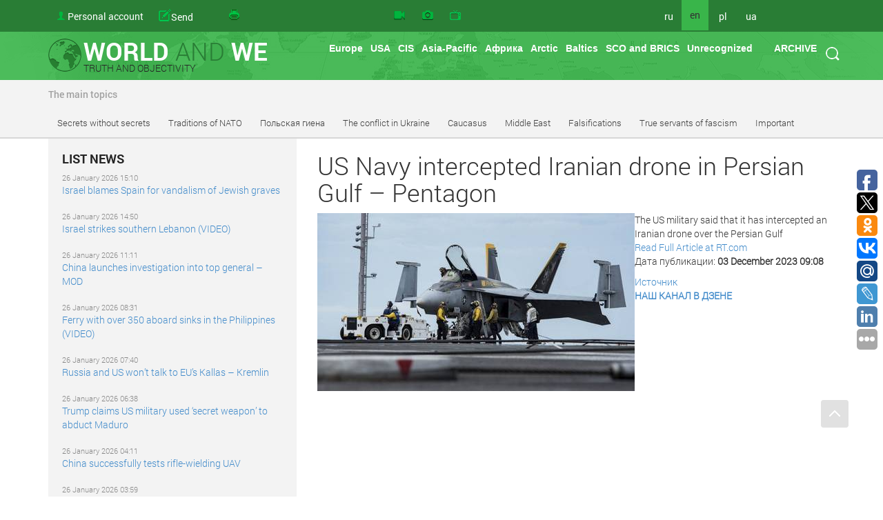

--- FILE ---
content_type: text/html
request_url: https://www.worldandwe.com/en/page/us_navy_intercepted_iranian_drone_in_persian_gulf__pentagon.html
body_size: 18876
content:
<!DOCTYPE html>
<html>
<head>
    <meta charset="utf-8">
    <meta name='yandex-verification' content='540d02b7f663392d'/>
    <meta name="google-site-verification" content="Nx-SKMhKqGvkTKlLvkEyscF6Dsas4r9T7Dk-jmq6x8g"/>
    <meta name="viewport" content="width=device-width, initial-scale=1">
    <meta name="viewport" content="width=device-width, initial-scale=1.0" />
<link rel="stylesheet" type="text/css" href="/assets/d4dde0a9/css/styles.css" />
<link rel="stylesheet" type="text/css" href="/assets/c4f642fc//css/style.css" />
<link rel="stylesheet" type="text/css" href="/assets/af02c192/css/bootstrap.min.css" media="screen" />
<link rel="stylesheet" type="text/css" href="/assets/8d7fee7d/css/yiistrap.min.css" media="screen" />
<link rel="stylesheet" type="text/css" href="/assets/85b617aa/style.css" />
<link rel="stylesheet" type="text/css" href="/assets/85b617aa/ie.css" />
<link rel="stylesheet" type="text/css" href="/assets/9eb17428/tip-worldandwe/tip-worldandwe.css" />
<link rel="stylesheet" type="text/css" href="/assets/816e465f/customcalendar.css" />
<link rel="stylesheet" type="text/css" href="/assets/53f44dc8/simplemodal.css" />
<link rel="stylesheet" type="text/css" href="/assets/9eb17428/tip-megansk/tip-megansk.css" />
<link rel="stylesheet" type="text/css" href="/themes/new/css/print.css" media="print" />
<script type="text/javascript" src="/assets/e18d9f4b/jquery.min.js"></script>
<script type="text/javascript" src="/assets/85b617aa/jquery.dropdownPlain.js"></script>
<script type="text/javascript" src="/assets/9eb17428/jquery.poshytip.min.js"></script>
<script type="text/javascript" src="/assets/53f44dc8/jquery.simplemodal.js"></script>
<title> US Navy intercepted Iranian drone in Persian Gulf – Pentagon - The world and we</title>
    
    
    <link rel="stylesheet" type="text/css" href="/themes/new/css/style.css" />
    <!--[if lt IE 9]>
    <script src="http://html5shiv.googlecode.com/svn/trunk/html5.js"></script>
    <![endif]-->

    <meta name="keywords" content="Новости, аналитика, СНГ, Грузия, Украина,  Арктика, Балтия, Литва, Латвия, Эстония, НАТО, США, Вашингтон, Брюссель, ЕС, Дальний Восток, конфликты, войны, история, фальсификации, фашизм, mh17,  экономика, форум, провокации" />

            <meta name="og:title" content="US Navy intercepted Iranian drone in Persian Gulf – Pentagon - The world and we" />
        <meta name="og:description" content="The U. S. military said that it&amp;nbsp;has intercepted an&amp;nbsp;Iranian drone over the Persian Gulf Read Full Article at&amp;nbsp;RT.com" />
        <meta name="og:url" content="https://www.worldandwe.com/en/page/us_navy_intercepted_iranian_drone_in_persian_gulf__pentagon.html" />
        <meta name="og:image" content="" />
        <link href="https://www.worldandwe.com/en/page/us_navy_intercepted_iranian_drone_in_persian_gulf__pentagon.html" rel="canonical" />
        
    </head>
<body>
    <span>
<!-- Yandex.Metrika counter -->
<script type="text/javascript">
    (function (d, w, c) {
        (w[c] = w[c] || []).push(function () {
            try {
                w.yaCounter2483191 = new Ya.Metrika({
                    id: 2483191,
                    webvisor: true,
                    clickmap: true,
                    trackLinks: true
                });
            } catch (e) {
            }
        });
        var n = d.getElementsByTagName("script")[0],
            s = d.createElement("script"),
            f = function () {
                n.parentNode.insertBefore(s, n);
            };
        s.type = "text/javascript";
        s.async = true;
        s.src = (d.location.protocol === "https:" ? "https:" : "http:") + "//mc.yandex.ru/metrika/watch.js";

        if (w.opera === "[object Opera]") {
            d.addEventListener("DOMContentLoaded", f, false);
        } else {
            f();
        }
    })(document, window, "yandex_metrika_callbacks");
</script>
<noscript>
    <div><img src="//mc.yandex.ru/watch/2483191" style="position:absolute; left:-9999px;" alt=""/></div>
</noscript>
        <!-- /Yandex.Metrika counter -->
</span>

    <script>
        (function (i, s, o, g, r, a, m) {
            i['GoogleAnalyticsObject'] = r;
            i[r] = i[r] || function () {
                (i[r].q = i[r].q || []).push(arguments)
            }, i[r].l = 1 * new Date();
            a = s.createElement(o),
                m = s.getElementsByTagName(o)[0];
            a.async = 1;
            a.src = g;
            m.parentNode.insertBefore(a, m)
        })(window, document, 'script', '//www.google-analytics.com/analytics.js', 'ga');

        ga('create', 'UA-68700528-1', 'auto');
        ga('send', 'pageview');

    </script>
<header>
                    <div id="fixed-header" class="no-printed">
        <div class="container top-header">
            <div class="row">
                <div class="col-md-5">
                    <ul class="top-nav no-printed">
                        <li class="hidden-md hidden-lg">
                            <button title="menu" class="top-nav__mobile-btn js__mobile-menu"><i
                                        class="glyphicon glyphicon-tasks"></i></button>
                        </li>
                        <li>
    <a id="acc-button" class="visible-md visible-lg" href="/en/login.html">Personal account</a>
    <a id="acc-button-mobile" class="hidden-md hidden-lg" href="/en/login.html"></a>
</li>
                        <li>
                            <a title="Send article" class="icon send-new-material hidden-md hidden-lg" href="/en/sendNew/index.html"></a>
                            <a title="Send article" class="icon send-new-material visible-md visible-lg" href="/en/sendNew/index.html"><span>Send</span> <span>your</span> <span>article</span></a>

                        </li>
                        <li>
                            <a title="Print" class="icon print" href="#"></a>
                        </li>

                    </ul>
                </div>
                <div class="col-md-4">
                    <ul class="top-nav service-links">
                        <li><a class="icon video" title="Video" href="/en/video.html"></a>
                        </li>
                        <li><a class="icon photo" title="Photo" href="/en/gallery.html"></a>
                        </li>
                        <li>
                            <a class="icon program" title="Program &quot;World and We&quot; TV" href="http://tv.worldandwe.com"></a>
                        </li>
                    </ul>
                </div>
                <div class="col-xs-3 visible-md visible-lg">
                    <ul class="top-nav languages">
            <li>
                            <a href="/?lang=ru">ru</a>
                    </li>
            <li>
                            <span>en</span>
                    </li>
            <li>
                            <a href="/?lang=pl">pl</a>
                    </li>
            <li>
                            <a href="/?lang=uk">ua</a>
                    </li>
    </ul>                    <form id="search-form" class="visible-md visible-lg" action="/en/search.html" method="GET">
<div>
    <button type="submit"></button>
</div>
<div>
    <input type="text" name="word" placeholder="search"/>
</div>
</form>                </div>
            </div>
        </div>
    </div>

    <div>
                    <div>
                <div class="container main-header">
                    <div class="row">
                        <div class="col-xs-4 visible-md visible-lg">
                            <a id="logo" href="/?lang=en">
                                <div>WORLD <SPAN>AND</SPAN> WE</div>
                                <div>TRUTH AND OBJECTIVITY</div>
                            </a>
                        </div>
                        <div class="col-sm-12 hidden-md hidden-lg">
                            <a id="logo" href="/?lang=en">
                                <div>WORLD <SPAN>AND</SPAN> WE</div>
                                <div>TRUTH AND OBJECTIVITY</div>
                            </a>
                        </div>

                        <div class="col-md-8 no-printed visible-md visible-lg">
                            <div id="poshytip0" style="display:none;">
    </div>
<div id="poshytip1" style="display:none;">
    </div>
<ul class="dropdown top-nav"><li class="submenu-region-top" title="&lt;a class=&quot;region-tip-link&quot; href=&quot;/en/page/zelenskyy_is_preparing_a_provocation_to_start_a_war_between_nato_and_russiaze.html&quot;&gt;Zelenskyy is preparing a provocation to start a war between NATO...&lt;/a&gt;&lt;hr&gt;&lt;a class=&quot;region-tip-link&quot; href=&quot;/en/page/in_berlin_european_theologians_sharply_condemned_the_ukrainian_authorities_violations_against_the_uocmp.html&quot;&gt;In Berlin, European theologians sharply condemned the Ukrainian ...&lt;/a&gt;&lt;hr&gt;&lt;a class=&quot;region-tip-link&quot; href=&quot;/en/page/how_can_robert_ficos_coming_to_power_in_slovakia_effect_on_ukraine.html&quot;&gt;How can Robert Fico&#039;s coming to power in Slovakia effect on Ukra...&lt;/a&gt;&lt;hr&gt;"><a href="/en/category/70.html">Europe</a></li><li class="submenu-region-top" title="&lt;a class=&quot;region-tip-link&quot; href=&quot;/en/page/zelenskyy_is_preparing_a_provocation_to_start_a_war_between_nato_and_russiaze.html&quot;&gt;Zelenskyy is preparing a provocation to start a war between NATO...&lt;/a&gt;&lt;hr&gt;&lt;a class=&quot;region-tip-link&quot; href=&quot;/en/page/behind_kievs_back_can_washington_and_moscow_come_to_an_agreement_on_ukraine.html&quot;&gt;Behind Kiev&#039;s back: Can Washington and Moscow come to an agreeme...&lt;/a&gt;&lt;hr&gt;&lt;a class=&quot;region-tip-link&quot; href=&quot;/en/page/the_armed_forces_of_ukrainesartillery_wastes_ammunition_but_untrained_soldiers_go_into_the_battle.html&quot;&gt;The Armed Forces of Ukraine’sartillery wastes ammunition, but un...&lt;/a&gt;&lt;hr&gt;"><a href="/en/category/78.html">USA</a></li><li><a href="/en/category/79.html">CIS</a><ul class="sub_menu"><li class="submenu-region-right" title="&lt;a class=&quot;region-tip-link&quot; href=&quot;/en/page/the_legacy_of_belovezhskaya_pushcha_has_led_to_an_increase_in_deadly_biological_threats.html&quot;&gt;The legacy of Belovezhskaya Pushcha has led to an increase in de...&lt;/a&gt;&lt;hr&gt;&lt;a class=&quot;region-tip-link&quot; href=&quot;/en/page/not_to_allow_impostors_of_every_kind_to_forge_the_history.html&quot;&gt;Not to allow impostors of every kind to forge the history!&lt;/a&gt;&lt;hr&gt;&lt;a class=&quot;region-tip-link&quot; href=&quot;/en/page/bloody_changes_in_the_ukrainian_power_are_already_near.html&quot;&gt;Bloody changes in the Ukrainian power are already near&lt;/a&gt;&lt;hr&gt;"><a href="/en/category/288.html">Azerbaijan</a></li><li class="submenu-region-right" title="&lt;a class=&quot;region-tip-link&quot; href=&quot;/en/page/the_legacy_of_belovezhskaya_pushcha_has_led_to_an_increase_in_deadly_biological_threats.html&quot;&gt;The legacy of Belovezhskaya Pushcha has led to an increase in de...&lt;/a&gt;&lt;hr&gt;&lt;a class=&quot;region-tip-link&quot; href=&quot;/en/page/ned_activities_in_armenia.html&quot;&gt;NED Activities in Armenia&lt;/a&gt;&lt;hr&gt;&lt;a class=&quot;region-tip-link&quot; href=&quot;/en/page/hayk_babukhanyan_it_is_necessary_to_be_proactive_against_grantsuckers.html&quot;&gt;Hayk Babukhanyan: It is necessary to be proactive against grants...&lt;/a&gt;&lt;hr&gt;"><a href="/en/category/289.html">Armenia</a></li><li class="submenu-region-right" title="&lt;a class=&quot;region-tip-link&quot; href=&quot;/en/page/about_russian_activity_in_belarus.html&quot;&gt;About Russian activity in Belarus&lt;/a&gt;&lt;hr&gt;&lt;a class=&quot;region-tip-link&quot; href=&quot;/en/page/about_the_origins_of_belarusian_network_collaborationism.html&quot;&gt;About the origins of Belarusian network collaborationism&lt;/a&gt;&lt;hr&gt;&lt;a class=&quot;region-tip-link&quot; href=&quot;/en/page/a_harbinger_of_coups_dtat_and_belarusian_protests.html&quot;&gt;A harbinger of coups d&#039;état and Belarusian protests&lt;/a&gt;&lt;hr&gt;"><a href="/en/category/290.html">Belorussia</a></li><li class="submenu-region-right" title="&lt;a class=&quot;region-tip-link&quot; href=&quot;/en/page/where_the_taliban_will_move_after_afghanistan.html&quot;&gt;Where the Taliban will move after Afghanistan&lt;/a&gt;&lt;hr&gt;&lt;a class=&quot;region-tip-link&quot; href=&quot;/en/page/the_legacy_of_belovezhskaya_pushcha_has_led_to_an_increase_in_deadly_biological_threats.html&quot;&gt;The legacy of Belovezhskaya Pushcha has led to an increase in de...&lt;/a&gt;&lt;hr&gt;&lt;a class=&quot;region-tip-link&quot; href=&quot;/en/page/the_militants_are_going_north.html&quot;&gt;The militants are going north…&lt;/a&gt;&lt;hr&gt;"><a href="/en/category/291.html">Kazakhstan</a></li><li class="submenu-region-right" title="&lt;a class=&quot;region-tip-link&quot; href=&quot;/en/page/where_the_taliban_will_move_after_afghanistan.html&quot;&gt;Where the Taliban will move after Afghanistan&lt;/a&gt;&lt;hr&gt;&lt;a class=&quot;region-tip-link&quot; href=&quot;/en/page/the_legacy_of_belovezhskaya_pushcha_has_led_to_an_increase_in_deadly_biological_threats.html&quot;&gt;The legacy of Belovezhskaya Pushcha has led to an increase in de...&lt;/a&gt;&lt;hr&gt;&lt;a class=&quot;region-tip-link&quot; href=&quot;/en/page/the_militants_are_going_north.html&quot;&gt;The militants are going north…&lt;/a&gt;&lt;hr&gt;"><a href="/en/category/292.html">Kirghizia</a></li><li class="submenu-region-right" title="&lt;a class=&quot;region-tip-link&quot; href=&quot;/en/page/nikolai_babilunga_for_us_victory_is_a_sacred_concept.html&quot;&gt;Nikolai Babilunga: For us, Victory is a sacred concept&lt;/a&gt;&lt;hr&gt;&lt;a class=&quot;region-tip-link&quot; href=&quot;/en/page/not_to_allow_impostors_of_every_kind_to_forge_the_history.html&quot;&gt;Not to allow impostors of every kind to forge the history!&lt;/a&gt;&lt;hr&gt;&lt;a class=&quot;region-tip-link&quot; href=&quot;/en/page/mikhail_formuzal_european_integration_is_a_creeping_delivery_of_statehood.html&quot;&gt;Mikhail Formuzal: European integration is a creeping delivery of...&lt;/a&gt;&lt;hr&gt;"><a href="/en/category/293.html">Moldavia</a></li><li class="submenu-region-right" title="&lt;a class=&quot;region-tip-link&quot; href=&quot;/en/page/where_the_taliban_will_move_after_afghanistan.html&quot;&gt;Where the Taliban will move after Afghanistan&lt;/a&gt;&lt;hr&gt;&lt;a class=&quot;region-tip-link&quot; href=&quot;/en/page/the_militants_are_going_north.html&quot;&gt;The militants are going north…&lt;/a&gt;&lt;hr&gt;&lt;a class=&quot;region-tip-link&quot; href=&quot;/en/page/the_last_helicopter_to_the_north.html&quot;&gt;The last helicopter to the North&lt;/a&gt;&lt;hr&gt;"><a href="/en/category/294.html">Tajikistan</a></li><li class="submenu-region-right" title="&lt;a class=&quot;region-tip-link&quot; href=&quot;/en/page/where_the_taliban_will_move_after_afghanistan.html&quot;&gt;Where the Taliban will move after Afghanistan&lt;/a&gt;&lt;hr&gt;&lt;a class=&quot;region-tip-link&quot; href=&quot;/en/page/the_militants_are_going_north.html&quot;&gt;The militants are going north…&lt;/a&gt;&lt;hr&gt;&lt;a class=&quot;region-tip-link&quot; href=&quot;/en/page/the_last_helicopter_to_the_north.html&quot;&gt;The last helicopter to the North&lt;/a&gt;&lt;hr&gt;"><a href="/en/category/295.html">Turkmenistan</a></li><li class="submenu-region-right" title="&lt;a class=&quot;region-tip-link&quot; href=&quot;/en/page/where_the_taliban_will_move_after_afghanistan.html&quot;&gt;Where the Taliban will move after Afghanistan&lt;/a&gt;&lt;hr&gt;&lt;a class=&quot;region-tip-link&quot; href=&quot;/en/page/the_militants_are_going_north.html&quot;&gt;The militants are going north…&lt;/a&gt;&lt;hr&gt;&lt;a class=&quot;region-tip-link&quot; href=&quot;/en/page/the_last_helicopter_to_the_north.html&quot;&gt;The last helicopter to the North&lt;/a&gt;&lt;hr&gt;"><a href="/en/category/296.html">Uzbekistan</a></li><li><a href="/en/category/297.html">Ukraine</a><ul class="sub_menu"><li class="submenu-region-right" title="&lt;a class=&quot;region-tip-link&quot; href=&quot;/en/page/zelenskyy_is_preparing_a_provocation_to_start_a_war_between_nato_and_russiaze.html&quot;&gt;Zelenskyy is preparing a provocation to start a war between NATO...&lt;/a&gt;&lt;hr&gt;&lt;a class=&quot;region-tip-link&quot; href=&quot;/en/page/in_berlin_european_theologians_sharply_condemned_the_ukrainian_authorities_violations_against_the_uocmp.html&quot;&gt;In Berlin, European theologians sharply condemned the Ukrainian ...&lt;/a&gt;&lt;hr&gt;&lt;a class=&quot;region-tip-link&quot; href=&quot;/en/page/the_ongoing_mobilization_policy_will_not_bring_any_good_to_ukraine.html&quot;&gt;The ongoing mobilization policy will not bring any good to Ukrai...&lt;/a&gt;&lt;hr&gt;"><a href="/en/category/340.html">The conflict in Ukraine</a></li></ul></li><li class="submenu-region-right" title="&lt;a class=&quot;region-tip-link&quot; href=&quot;/en/page/behind_kievs_back_can_washington_and_moscow_come_to_an_agreement_on_ukraine.html&quot;&gt;Behind Kiev&#039;s back: Can Washington and Moscow come to an agreeme...&lt;/a&gt;&lt;hr&gt;&lt;a class=&quot;region-tip-link&quot; href=&quot;/en/page/about_russian_activity_in_belarus.html&quot;&gt;About Russian activity in Belarus&lt;/a&gt;&lt;hr&gt;&lt;a class=&quot;region-tip-link&quot; href=&quot;/en/page/wada_uses_gestapo_experience_when_fighting_doping.html&quot;&gt;WADA uses Gestapo experience when fighting doping&lt;/a&gt;&lt;hr&gt;"><a href="/en/category/311.html">Russia</a></li></ul></li><li><a href="/en/category/80.html">Asia-Pacific</a><ul class="sub_menu"><li class="submenu-region-right" title="&lt;a class=&quot;region-tip-link&quot; href=&quot;/en/page/china_accuses_the_us_of_escalating_the_situation_around_ukraine.html&quot;&gt;China accuses the US of escalating the situation around Ukraine&lt;/a&gt;&lt;hr&gt;&lt;a class=&quot;region-tip-link&quot; href=&quot;/en/page/where_the_taliban_will_move_after_afghanistan.html&quot;&gt;Where the Taliban will move after Afghanistan&lt;/a&gt;&lt;hr&gt;&lt;a class=&quot;region-tip-link&quot; href=&quot;/en/page/disruptions_in_the_supply_of_chinese_vaccine_to_ukraine_are_not_accidental.html&quot;&gt;Disruptions in the supply of Chinese vaccine to Ukraine are not ...&lt;/a&gt;&lt;hr&gt;"><a href="/en/category/298.html">China</a></li><li><a href="/en/category/422.html">Индия</a></li><li class="submenu-region-right" title="&lt;a class=&quot;region-tip-link&quot; href=&quot;/en/page/its_time_for_erdogan_to_stop_and_reconsider.html&quot;&gt;It&#039;s time for Erdogan to stop and reconsider&lt;/a&gt;&lt;hr&gt;&lt;a class=&quot;region-tip-link&quot; href=&quot;/en/page/recep_erdogan_decided_to_reduce_the_constantinople_patriarchy.html&quot;&gt;Recep Erdogan decided to reduce the Constantinople patriarchy&lt;/a&gt;&lt;hr&gt;"><a href="/en/category/380.html">Turkey</a></li><li><a href="/en/category/400.html">Монголия</a></li><li><a href="/en/category/383.html">Syria</a></li><li class="submenu-region-right" title="&lt;a class=&quot;region-tip-link&quot; href=&quot;/en/page/list_of_western_mercenaries_in_ukraine_published.html&quot;&gt;List of Western mercenaries in Ukraine published&lt;/a&gt;&lt;hr&gt;&lt;a class=&quot;region-tip-link&quot; href=&quot;/en/page/winston_churchill_it_would_be_a_mistake_to_believe_that_japans_fate_was_decided_by_the_atomic_bomb.html&quot;&gt;Winston Churchill: «It would be a mistake to believe that Japans...&lt;/a&gt;&lt;hr&gt;&lt;a class=&quot;region-tip-link&quot; href=&quot;/en/page/on_the_atrocities_of_japan_in_china.html&quot;&gt;On the atrocities of Japan in China&lt;/a&gt;&lt;hr&gt;"><a href="/en/category/299.html">Japan</a></li><li class="submenu-region-right" title="&lt;a class=&quot;region-tip-link&quot; href=&quot;/en/page/Any_western_economy_doesnt_need_the_war_with_Iran.html&quot;&gt;Any western economy doesn&#039;t need the war with Iran!&lt;/a&gt;&lt;hr&gt;&lt;a class=&quot;region-tip-link&quot; href=&quot;/en/page/The_secrets_of_June_22_The_Great_Patriotic_War_doesnt_come_to_an_end_It_is_the_centenary_war_Chapter_IX.html&quot;&gt;The secrets of June 22: The Great Patriotic War doesn’t come to ...&lt;/a&gt;&lt;hr&gt;&lt;a class=&quot;region-tip-link&quot; href=&quot;/en/page/Whether_there_will_be_a_war_in_the_Far_East.html&quot;&gt;Whether there will be a war in the Far East?&lt;/a&gt;&lt;hr&gt;"><a href="/en/category/300.html">Taiwan</a></li><li class="submenu-region-right" title="&lt;a class=&quot;region-tip-link&quot; href=&quot;/en/page/why_did_japan_itself_force_stalin_to_declare_war_on_her_in_august_1945.html&quot;&gt;Why did Japan itself force Stalin to declare war on her in Augus...&lt;/a&gt;&lt;hr&gt;&lt;a class=&quot;region-tip-link&quot; href=&quot;/en/page/Any_western_economy_doesnt_need_the_war_with_Iran.html&quot;&gt;Any western economy doesn&#039;t need the war with Iran!&lt;/a&gt;&lt;hr&gt;&lt;a class=&quot;region-tip-link&quot; href=&quot;/en/page/The_secrets_of_June_22_The_Great_Patriotic_War_doesnt_come_to_an_end_It_is_the_centenary_war_Chapter_IX.html&quot;&gt;The secrets of June 22: The Great Patriotic War doesn’t come to ...&lt;/a&gt;&lt;hr&gt;"><a href="/en/category/301.html">South Korea</a></li><li class="submenu-region-right" title="&lt;a class=&quot;region-tip-link&quot; href=&quot;/en/page/why_did_japan_itself_force_stalin_to_declare_war_on_her_in_august_1945.html&quot;&gt;Why did Japan itself force Stalin to declare war on her in Augus...&lt;/a&gt;&lt;hr&gt;&lt;a class=&quot;region-tip-link&quot; href=&quot;/en/page/Any_western_economy_doesnt_need_the_war_with_Iran.html&quot;&gt;Any western economy doesn&#039;t need the war with Iran!&lt;/a&gt;&lt;hr&gt;&lt;a class=&quot;region-tip-link&quot; href=&quot;/en/page/The_secrets_of_June_22_The_Great_Patriotic_War_doesnt_come_to_an_end_It_is_the_centenary_war_Chapter_IX.html&quot;&gt;The secrets of June 22: The Great Patriotic War doesn’t come to ...&lt;/a&gt;&lt;hr&gt;"><a href="/en/category/302.html">North Korea</a></li><li><a href="/en/category/423.html">Мьянма</a></li><li><a href="/en/category/421.html">Индонезия</a></li><li><a href="/en/category/420.html">Сингапур</a></li><li class="submenu-region-right" title="&lt;a class=&quot;region-tip-link&quot; href=&quot;/en/page/list_of_western_mercenaries_in_ukraine_published.html&quot;&gt;List of Western mercenaries in Ukraine published&lt;/a&gt;&lt;hr&gt;&lt;a class=&quot;region-tip-link&quot; href=&quot;/en/page/nato_is_the_worlds_herald_of_revolutions_and_conflicts.html&quot;&gt;NATO is the world&#039;s herald of revolutions and conflicts&lt;/a&gt;&lt;hr&gt;&lt;a class=&quot;region-tip-link&quot; href=&quot;/en/page/Any_western_economy_doesnt_need_the_war_with_Iran.html&quot;&gt;Any western economy doesn&#039;t need the war with Iran!&lt;/a&gt;&lt;hr&gt;"><a href="/en/category/303.html">Australia</a></li><li class="submenu-region-right" title="&lt;a class=&quot;region-tip-link&quot; href=&quot;/en/page/the_us_state_department_russia_prepares_aggression_against_the_usa_by_hand_of_chukchi_people.html&quot;&gt;The U.S. State Department: Russia prepares aggression against th...&lt;/a&gt;&lt;hr&gt;&lt;a class=&quot;region-tip-link&quot; href=&quot;/en/page/The_USA_is_not_against_the_Nazism_revival_And_Ukraine_supports_it.html&quot;&gt;The USA is not against the Nazism revival. And Ukraine supports ...&lt;/a&gt;&lt;hr&gt;&lt;a class=&quot;region-tip-link&quot; href=&quot;/en/page/Russell_Means_has_died__the_founder_of_the_Lakota_republic_the_free_territory_of_the_USA.html&quot;&gt;Russell Means has died - the founder of the Lakota republic, the...&lt;/a&gt;&lt;hr&gt;"><a href="/en/category/304.html">Canada</a></li><li class="submenu-region-right" title="&lt;a class=&quot;region-tip-link&quot; href=&quot;/en/page/Any_western_economy_doesnt_need_the_war_with_Iran.html&quot;&gt;Any western economy doesn&#039;t need the war with Iran!&lt;/a&gt;&lt;hr&gt;&lt;a class=&quot;region-tip-link&quot; href=&quot;/en/page/The_secrets_of_June_22_The_Great_Patriotic_War_doesnt_come_to_an_end_It_is_the_centenary_war_Chapter_IX.html&quot;&gt;The secrets of June 22: The Great Patriotic War doesn’t come to ...&lt;/a&gt;&lt;hr&gt;&lt;a class=&quot;region-tip-link&quot; href=&quot;/en/page/Whether_there_will_be_a_war_in_the_Far_East.html&quot;&gt;Whether there will be a war in the Far East?&lt;/a&gt;&lt;hr&gt;"><a href="/en/category/305.html">New Zealand</a></li><li><a href="/en/category/425.html">Афганистан</a></li></ul></li><li><a href="/en/category/424.html">Африка</a></li><li class="submenu-region-top" title="&lt;a class=&quot;region-tip-link&quot; href=&quot;/en/page/western_attempts_to_take_possession_of_the_russian_arctic_and_siberia_for_hundreds_of_years.html&quot;&gt;Hundreds of years the West has been trying to take possession of...&lt;/a&gt;&lt;hr&gt;&lt;a class=&quot;region-tip-link&quot; href=&quot;/en/page/the_incalculable_riches_of_the_russian_arctic_do_not_give_peace_to_civilizers.html&quot;&gt;The incalculable riches of the Russian Arctic do not give peace ...&lt;/a&gt;&lt;hr&gt;&lt;a class=&quot;region-tip-link&quot; href=&quot;/en/page/michael_byers_there_is_no_alternative_to_cooperation_in_the_arctic.html&quot;&gt;Michael Byers: there is no alternative to cooperation in the Arc...&lt;/a&gt;&lt;hr&gt;"><a href="/en/category/81.html">Arctic</a></li><li><a href="/en/category/306.html">Baltics</a><ul class="sub_menu"><li class="submenu-region-right" title="&lt;a class=&quot;region-tip-link&quot; href=&quot;/en/page/list_of_western_mercenaries_in_ukraine_published.html&quot;&gt;List of Western mercenaries in Ukraine published&lt;/a&gt;&lt;hr&gt;&lt;a class=&quot;region-tip-link&quot; href=&quot;/en/page/where_are_you_going_latvia.html&quot;&gt;Where are you going, Latvia?&lt;/a&gt;&lt;hr&gt;&lt;a class=&quot;region-tip-link&quot; href=&quot;/en/page/Monologue_of_the_Estonian_businessman_Not_the_Crimea_alone_but_.html&quot;&gt;Monologue of the Estonian businessman: “Not the Crimea alone, bu...&lt;/a&gt;&lt;hr&gt;"><a href="/en/category/307.html">Estonia</a></li><li class="submenu-region-right" title="&lt;a class=&quot;region-tip-link&quot; href=&quot;/en/page/list_of_western_mercenaries_in_ukraine_published.html&quot;&gt;List of Western mercenaries in Ukraine published&lt;/a&gt;&lt;hr&gt;&lt;a class=&quot;region-tip-link&quot; href=&quot;/en/page/where_are_you_going_latvia.html&quot;&gt;Where are you going, Latvia?&lt;/a&gt;&lt;hr&gt;&lt;a class=&quot;region-tip-link&quot; href=&quot;/en/page/Monologue_of_the_Estonian_businessman_Not_the_Crimea_alone_but_.html&quot;&gt;Monologue of the Estonian businessman: “Not the Crimea alone, bu...&lt;/a&gt;&lt;hr&gt;"><a href="/en/category/308.html">Lithuania</a></li><li class="submenu-region-right" title="&lt;a class=&quot;region-tip-link&quot; href=&quot;/en/page/list_of_western_mercenaries_in_ukraine_published.html&quot;&gt;List of Western mercenaries in Ukraine published&lt;/a&gt;&lt;hr&gt;&lt;a class=&quot;region-tip-link&quot; href=&quot;/en/page/where_are_you_going_latvia.html&quot;&gt;Where are you going, Latvia?&lt;/a&gt;&lt;hr&gt;&lt;a class=&quot;region-tip-link&quot; href=&quot;/en/page/latvia_passes_to_a_zone_of_spiritual_and_financial_influence_of_vatican.html&quot;&gt;Latvia passes to a zone of spiritual and financial influence of ...&lt;/a&gt;&lt;hr&gt;"><a href="/en/category/309.html">Latvia</a></li></ul></li><li><a href="/en/category/376.html">SCO and BRICS</a></li><li><a href="/en/category/377.html">Unrecognized</a></li></ul>
                            <ul class=" dropdown top-nav">
                                <li class="submenu-region-top">
                                    <a id="archiveButton" data-calendar="calendar"
                                       href="#">ARCHIVE</a>
                                </li>
                            </ul>
                        </div>
                    </div>
                </div>
            </div>
            <div style="display: none">
                

<table id="calendar" class="yiicalendar month">
  
<thead>
  <tr class="month-year-row">
    <th class="previous">
      <a class="navigation-link" href="/en/page/czech_star_reveals_threats_after_playing_in_russia.html?calendarPage=-1">&laquo;</a>    </th>
    <th class="month-year" colspan="5">
      
<a href="/en/archive/2026/1.html">
    January</a>,
<a href="/en/archive/2026.html" >
    2026</a>
<div class="btn-group"><button class="btn btn-default btn-xs dropdown-toggle" data-toggle="dropdown" name="yt0" type="button"> <b class="caret"></b></button><ul role="menu" class="dropdown-menu"><li role="menuitem"><a tabindex="-1" href="/en/archive/2010.html">2010</a></li><li role="menuitem"><a tabindex="-1" href="/en/archive/2011.html">2011</a></li><li role="menuitem"><a tabindex="-1" href="/en/archive/2012.html">2012</a></li><li role="menuitem"><a tabindex="-1" href="/en/archive/2013.html">2013</a></li><li role="menuitem"><a tabindex="-1" href="/en/archive/2014.html">2014</a></li><li role="menuitem"><a tabindex="-1" href="/en/archive/2015.html">2015</a></li><li role="menuitem"><a tabindex="-1" href="/en/archive/2016.html">2016</a></li><li role="menuitem"><a tabindex="-1" href="/en/archive/2017.html">2017</a></li><li role="menuitem"><a tabindex="-1" href="/en/archive/2018.html">2018</a></li><li role="menuitem"><a tabindex="-1" href="/en/archive/2019.html">2019</a></li><li role="menuitem"><a tabindex="-1" href="/en/archive/2020.html">2020</a></li></ul></div>    </th>
    <th class="next">
      <a class="navigation-link" href="/en/page/czech_star_reveals_threats_after_playing_in_russia.html?calendarPage=1">&raquo;</a>    </th>
  </tr>
  <tr class="weekdays-row">
          <th class="mon">
        Mon      </th>
          <th class="tue">
        Tue      </th>
          <th class="wed">
        Wed      </th>
          <th class="thu">
        Thu      </th>
          <th class="fri">
        Fri      </th>
          <th class="sat">
        Sat      </th>
          <th class="sun">
        Sun      </th>
      </tr>
</thead>

<tbody>
        <tr>
                      <td class="not-current not-relevant mon">
          29        </td>
                      <td class="not-current not-relevant tue">
          30        </td>
                      <td class="not-current not-relevant wed">
          31        </td>
                      <td class="not-current relevant thu">
          1        </td>
                      <td class="not-current relevant fri">
          2        </td>
                      <td class="not-current relevant sat">
          3        </td>
                      <td class="not-current relevant sun">
          4        </td>
          </tr>
      <tr>
                      <td class="not-current relevant mon">
          5        </td>
                      <td class="not-current relevant tue">
          6        </td>
                      <td class="not-current relevant wed">
          7        </td>
                      <td class="not-current relevant thu">
          8        </td>
                      <td class="not-current relevant fri">
          9        </td>
                      <td class="not-current relevant sat">
          10        </td>
                      <td class="not-current relevant sun">
          11        </td>
          </tr>
      <tr>
                      <td class="not-current relevant mon">
          12        </td>
                      <td class="not-current relevant tue">
          13        </td>
                      <td class="not-current relevant wed">
          14        </td>
                      <td class="not-current relevant thu">
          15        </td>
                      <td class="not-current relevant fri">
          16        </td>
                      <td class="not-current relevant sat">
          17        </td>
                      <td class="not-current relevant sun">
          18        </td>
          </tr>
      <tr>
                      <td class="not-current relevant mon">
          19        </td>
                      <td class="not-current relevant tue">
          20        </td>
                      <td class="not-current relevant wed">
          21        </td>
                      <td class="not-current relevant thu">
          22        </td>
                      <td class="not-current relevant fri">
          23        </td>
                      <td class="not-current relevant sat">
          24        </td>
                      <td class="not-current relevant sun">
          25        </td>
          </tr>
      <tr>
                      <td class="not-current relevant mon">
          26        </td>
                      <td class="not-current relevant tue">
          27        </td>
                      <td class="not-current relevant wed">
          28        </td>
                      <td class="not-current relevant thu">
          29        </td>
                      <td class="not-current relevant fri">
          30        </td>
                      <td class="not-current relevant sat">
          31        </td>
                      <td class="not-current not-relevant sun">
          1        </td>
          </tr>
      <tr>
                      <td class="not-current not-relevant mon">
          2        </td>
                      <td class="not-current not-relevant tue">
          3        </td>
                      <td class="not-current not-relevant wed">
          4        </td>
                      <td class="not-current not-relevant thu">
          5        </td>
                      <td class="not-current not-relevant fri">
          6        </td>
                      <td class="not-current not-relevant sat">
          7        </td>
                      <td class="not-current not-relevant sun">
          8        </td>
          </tr>
  </tbody>
</table>
            </div>
            </div>
</header>
    <div class="main-themes no-printed visible-md visible-lg">
        <div class="container">
            <div class="row">
                <div class="col-md-12">
                    <span class="title">The main topics</span>
                    <div id="poshytip2" style="display:none;">
    </div>
<div id="poshytip3" style="display:none;">
    </div>
<ul class="dropdown"><li class="submenu-region-top" title="&lt;a class=&quot;region-tip-link&quot; href=&quot;/en/page/m1a2_abrams_will_not_meet_the_t90m_in_battle.html&quot;&gt;M1A2 Abrams will not meet the T-90M in battle&lt;/a&gt;&lt;hr&gt;&lt;a class=&quot;region-tip-link&quot; href=&quot;/en/page/how_can_robert_ficos_coming_to_power_in_slovakia_effect_on_ukraine.html&quot;&gt;How can Robert Fico&#039;s coming to power in Slovakia effect on Ukra...&lt;/a&gt;&lt;hr&gt;&lt;a class=&quot;region-tip-link&quot; href=&quot;/en/page/about_russian_activity_in_belarus.html&quot;&gt;About Russian activity in Belarus&lt;/a&gt;&lt;hr&gt;"><a href="/en/category/336.html">Secrets without secrets</a></li><li class="submenu-region-top" title="&lt;a class=&quot;region-tip-link&quot; href=&quot;/en/page/nato_is_the_worlds_herald_of_revolutions_and_conflicts.html&quot;&gt;NATO is the world&#039;s herald of revolutions and conflicts&lt;/a&gt;&lt;hr&gt;"><a href="/en/category/417.html">Traditions of NATO</a></li><li><a href="/en/category/419.html">Польская гиена</a></li><li><a href="/ru/category/340.html">The conflict in Ukraine</a><ul class="sub_menu"><li class="submenu-region-right" title="&lt;a class=&quot;region-tip-link&quot; href=&quot;/en/page/zelenskyy_is_preparing_a_provocation_to_start_a_war_between_nato_and_russiaze.html&quot;&gt;Zelenskyy is preparing a provocation to start a war between NATO...&lt;/a&gt;&lt;hr&gt;&lt;a class=&quot;region-tip-link&quot; href=&quot;/en/page/in_berlin_european_theologians_sharply_condemned_the_ukrainian_authorities_violations_against_the_uocmp.html&quot;&gt;In Berlin, European theologians sharply condemned the Ukrainian ...&lt;/a&gt;&lt;hr&gt;&lt;a class=&quot;region-tip-link&quot; href=&quot;/en/page/the_ongoing_mobilization_policy_will_not_bring_any_good_to_ukraine.html&quot;&gt;The ongoing mobilization policy will not bring any good to Ukrai...&lt;/a&gt;&lt;hr&gt;"><a href="http://www.worldandwe.com/ru/category/340.html">Хроники безумия</a></li><li><a href="/en/category/415.html">Энциклопедия украинства</a></li><li class="submenu-region-right" title="&lt;a class=&quot;region-tip-link&quot; href=&quot;/en/page/malaysian_boeing777200_the_usa_had_silly_driven_themselves_into_a_corner.html&quot;&gt;Malaysian «Boeing-777-200»: The USA had silly driven themselves ...&lt;/a&gt;&lt;hr&gt;&lt;a class=&quot;region-tip-link&quot; href=&quot;/en/page/malaysia_boeing777200_is_the_evidence_of_full_and_final_cias_degradation.html&quot;&gt;Malaysia «Boeing-777-200» is the evidence of full and final CIA’...&lt;/a&gt;&lt;hr&gt;&lt;a class=&quot;region-tip-link&quot; href=&quot;/en/page/the_united_states_and_ukraine_mission_to_bring_down_boeing777_over_donbass_is_carried_out_.html&quot;&gt;The United States and Ukraine: mission to bring down «Boeing-777...&lt;/a&gt;&lt;hr&gt;"><a href="/en/category/379.html">Boeing</a></li><li><a href="/en/category/334.html">Вся правда об Украине</a></li></ul></li><li><a href="/en/category/404.html">Caucasus</a><ul class="sub_menu"><li class="submenu-region-right" title="&lt;a class=&quot;region-tip-link&quot; href=&quot;/en/page/list_of_western_mercenaries_in_ukraine_published.html&quot;&gt;List of Western mercenaries in Ukraine published&lt;/a&gt;&lt;hr&gt;&lt;a class=&quot;region-tip-link&quot; href=&quot;/en/page/the_georgian_military_experts_are_nato_messengers_in_army_of_ukraine.html&quot;&gt;The Georgian military experts are NATO messengers in army of Ukr...&lt;/a&gt;&lt;hr&gt;&lt;a class=&quot;region-tip-link&quot; href=&quot;/en/page/sects_in_georgia_realize_interests_of_the_usa_and_turkey.html&quot;&gt;Sects in Georgia realize interests of the USA and Turkey&lt;/a&gt;&lt;hr&gt;"><a href="/en/category/310.html">Georgia</a></li></ul></li><li><a href="/en/category/398.html">Middle East</a><ul class="sub_menu"><li class="submenu-region-right" title="&lt;a class=&quot;region-tip-link&quot; href=&quot;/en/page/recep_erdogan_decided_to_reduce_the_constantinople_patriarchy.html&quot;&gt;Recep Erdogan decided to reduce the Constantinople patriarchy&lt;/a&gt;&lt;hr&gt;"><a href="/en/category/392.html">Турецкий излом</a></li><li class="submenu-region-right" title="&lt;a class=&quot;region-tip-link&quot; href=&quot;/en/page/saudi_arabia_is_expecting_a_big_war.html&quot;&gt;Saudi Arabia is expecting a big war&lt;/a&gt;&lt;hr&gt;&lt;a class=&quot;region-tip-link&quot; href=&quot;/en/page/its_time_for_erdogan_to_stop_and_reconsider.html&quot;&gt;It&#039;s time for Erdogan to stop and reconsider&lt;/a&gt;&lt;hr&gt;"><a href="/en/category/410.html">Война в Сирии</a></li></ul></li><li><a href="/en/category/396.html">Falsifications</a><ul class="sub_menu"><li class="submenu-region-right" title="&lt;a class=&quot;region-tip-link&quot; href=&quot;/en/page/an_emphasis_on_the_pursuit_of_historical_truth.html&quot;&gt;An emphasis on the pursuit of historical truth&lt;/a&gt;&lt;hr&gt;&lt;a class=&quot;region-tip-link&quot; href=&quot;/en/page/winston_churchill_it_would_be_a_mistake_to_believe_that_japans_fate_was_decided_by_the_atomic_bomb.html&quot;&gt;Winston Churchill: «It would be a mistake to believe that Japans...&lt;/a&gt;&lt;hr&gt;&lt;a class=&quot;region-tip-link&quot; href=&quot;/en/page/us_president_h_truman_on_the_ussrs_entry_into_the_war_with_japan.html&quot;&gt;US President H. Truman on the USSR&#039;s entry into the war with Jap...&lt;/a&gt;&lt;hr&gt;"><a href="/en/category/338.html">No to false history!</a></li><li class="submenu-region-right" title="&lt;a class=&quot;region-tip-link&quot; href=&quot;/en/page/secrets_of_june_22_unknown_heroes_of_kyrgyz_regiment_chapter_xviii.html&quot;&gt;Secrets of June 22: unknown heroes of “Kyrgyz regiment”. Chapter...&lt;/a&gt;&lt;hr&gt;&lt;a class=&quot;region-tip-link&quot; href=&quot;/en/page/secrets_of_june_22_to_be_at_war_and_to_love_in_russian_and_feminine_way_chapter_xvii.html&quot;&gt;Secrets of June 22. To be at war and to love in Russian and femi...&lt;/a&gt;&lt;hr&gt;&lt;a class=&quot;region-tip-link&quot; href=&quot;/en/page/The_democratic_USA_and_Great_Britain_are_the_homeland_of_concentration_camps.html&quot;&gt;The “democratic” USA and Great Britain are the homeland of conce...&lt;/a&gt;&lt;hr&gt;"><a href="/en/category/333.html">Secrets of June 22</a></li></ul></li><li class="submenu-region-top" title="&lt;a class=&quot;region-tip-link&quot; href=&quot;/en/page/the_ukrainian_commanders_trade_in_soldiers_corpses.html&quot;&gt;The Ukrainian commanders trade in soldiers’ corpses...&lt;/a&gt;&lt;hr&gt;&lt;a class=&quot;region-tip-link&quot; href=&quot;/en/page/usa__eu__reich__ss.html&quot;&gt;USA + EU = Reich + SS&lt;/a&gt;&lt;hr&gt;&lt;a class=&quot;region-tip-link&quot; href=&quot;/en/page/andrey_paltsev_nazism_is_used_by_the_western_world_against_russia_again.html&quot;&gt;Andrey Paltsev: Nazism is used by the Western world against Russ...&lt;/a&gt;&lt;hr&gt;"><a href="/en/category/337.html">True servants of fascism</a></li><li><a href="/en/category/408.html">Important</a><ul class="sub_menu"><li class="submenu-region-right" title="&lt;a class=&quot;region-tip-link&quot; href=&quot;/en/page/wada_uses_gestapo_experience_when_fighting_doping.html&quot;&gt;WADA uses Gestapo experience when fighting doping&lt;/a&gt;&lt;hr&gt;&lt;a class=&quot;region-tip-link&quot; href=&quot;/en/page/wada_will_not_take_away_the_flag_from_ukrainian_athletes.html&quot;&gt;WADA will not take away the flag from Ukrainian athletes&lt;/a&gt;&lt;hr&gt;&lt;a class=&quot;region-tip-link&quot; href=&quot;/en/page/dissolution_and_reformatting_of_wada__urgent_need.html&quot;&gt;Dissolution and reformatting of WADA - urgent need&lt;/a&gt;&lt;hr&gt;"><a href="/en/category/416.html">AntiWADA</a></li><li class="submenu-region-right" title="&lt;a class=&quot;region-tip-link&quot; href=&quot;/en/page/we_are_in_grave_danger_russia_deploys_hypersonic_nuclear_missiles.html&quot;&gt;We are in grave danger: Russia Deploys Hypersonic Nuclear Missil...&lt;/a&gt;&lt;hr&gt;"><a href="/en/category/406.html">Against Russia</a></li><li class="submenu-region-right" title="&lt;a class=&quot;region-tip-link&quot; href=&quot;/en/page/maxim_pishenin_from_the_sbu_is_nikolaevs_executioner_and_support_of_the_kiev_regime.html&quot;&gt;Maxim Pishenin from the SBU is Nikolaev’s executioner and suppor...&lt;/a&gt;&lt;hr&gt;"><a href="/en/category/412.html">Выборы на Украине</a></li><li><a href="/en/category/411.html">Выборы в Молдове</a></li><li><a href="/en/category/409.html">ЧМ-2018</a></li><li><a href="/en/category/407.html">Латиница в Азии</a></li><li><a href="/en/category/395.html">"Черкесский вопрос"</a></li><li><a href="/en/category/394.html">Кризис в Карабахе</a></li></ul></li></ul>
                </div>
            </div>
        </div>
    </div>
<div id="main-content">
    <div class="container">
        <div class="row">
                            <div class="col-md-4 no-printed visible-md visible-lg">
                                                <div class="news-list">
                            
<aside>
    <a class="h4" href="/en/category/73.html">LIST NEWS</a>        <article>
            <div class="date">26 January 2026 15:10</div>
            <a class="blue" href="/en/page/israel_blames_spain_for_vandalism_of_jewish_graves.html">Israel blames Spain for vandalism of Jewish graves</a>        </article>
            <article>
            <div class="date">26 January 2026 14:50</div>
            <a class="blue" href="/en/page/israel_strikes_southern_lebanon_video.html">Israel strikes southern Lebanon (VIDEO)</a>        </article>
            <article>
            <div class="date">26 January 2026 11:11</div>
            <a class="blue" href="/en/page/china_launches_investigation_into_top_general__mod.html">China launches investigation into top general – MOD</a>        </article>
            <article>
            <div class="date">26 January 2026 08:31</div>
            <a class="blue" href="/en/page/ferry_with_over_350_aboard_sinks_in_the_philippines_video.html">Ferry with over 350 aboard sinks in the Philippines (VIDEO)</a>        </article>
            <article>
            <div class="date">26 January 2026 07:40</div>
            <a class="blue" href="/en/page/russia_and_us_wont_talk_to_eus_kallas__kremlin.html">Russia and US won’t talk to EU’s Kallas – Kremlin</a>        </article>
            <article>
            <div class="date">26 January 2026 06:38</div>
            <a class="blue" href="/en/page/trump_claims_us_military_used_secret_weapon_to_abduct_maduro.html">Trump claims US military used ‘secret weapon’ to abduct Maduro</a>        </article>
            <article>
            <div class="date">26 January 2026 04:11</div>
            <a class="blue" href="/en/page/china_successfully_tests_riflewielding_uav.html">China successfully tests rifle-wielding UAV</a>        </article>
            <article>
            <div class="date">26 January 2026 03:59</div>
            <a class="blue" href="/en/page/trumps_envoy_hails_positive_talks_with_israel_as_it_continues_to_bomb_gaza.html">Trump’s envoy hails ‘positive’ talks with Israel as it continues to bomb Gaza</a>        </article>
            <article>
            <div class="date">26 January 2026 01:21</div>
            <a class="blue" href="/en/page/heres_why_america_first_hurts_america_most.html">Here’s why ‘America first’ hurts America most</a>        </article>
            <article>
            <div class="date">26 January 2026 00:55</div>
            <a class="blue" href="/en/page/donbass_demilitarized_zone_discussed_at_usrussiaukraine_talks__nyt.html">Donbass demilitarized zone discussed at US-Russia-Ukraine talks – NYT</a>        </article>
            <article>
            <div class="date">25 January 2026 23:21</div>
            <a class="blue" href="/en/page/ukrainian_press_gang_kidnaps_combat_veteran_video.html">Ukrainian press gang kidnaps ‘combat veteran’ (VIDEO)</a>        </article>
            <article>
            <div class="date">25 January 2026 21:59</div>
            <a class="blue" href="/en/page/russia_wont_allow_nato_and_eu_on_its_borders__orban.html">Russia won’t allow NATO and EU on its borders – Orban</a>        </article>
            <article>
            <div class="date">25 January 2026 21:15</div>
            <a class="blue" href="/en/page/eu_must_stop_funding_kiev_after_zelenskys_insults__italian_mp.html">EU must stop funding Kiev after Zelensky’s ‘insults’ – Italian MP</a>        </article>
            <article>
            <div class="date">25 January 2026 21:06</div>
            <a class="blue" href="/en/page/last_pandas_in_japan_leave_for_china_as_relations_sour.html">Last pandas in Japan leave for China as relations sour</a>        </article>
            <article>
            <div class="date">25 January 2026 21:05</div>
            <a class="blue" href="/en/page/is_peace_in_gaza_possible_without_russia.html">Is peace in Gaza possible without Russia?</a>        </article>
            <article>
            <div class="date">25 January 2026 20:28</div>
            <a class="blue" href="/en/page/vance_says_engineered_chaos_driving_unrest_in_minneapolis.html">Vance says ‘engineered chaos’ driving unrest in Minneapolis</a>        </article>
            <article>
            <div class="date">25 January 2026 19:47</div>
            <a class="blue" href="/en/page/european_politicians_unable_to_withstand_trumps_pressure__peskov.html">European politicians ‘unable to withstand’ Trump’s pressure – Peskov</a>        </article>
            <article>
            <div class="date">25 January 2026 19:42</div>
            <a class="blue" href="/en/page/zelensky_must_pay_for_blowing_up_nord_stream__afd_coleader.html">Zelensky must pay for blowing up Nord Stream – AfD co-leader</a>        </article>
            <article>
            <div class="date">25 January 2026 18:14</div>
            <a class="blue" href="/en/page/trump_threatens_100_tariff_on_canada_over_china.html">Trump threatens 100% tariff on Canada over China</a>        </article>
            <article>
            <div class="date">25 January 2026 18:04</div>
            <a class="blue" href="/en/page/a_proeu_regime_is_moving_to_suppress_this_proud_nation_will_they_be_able_to_withstand_it.html">A pro-EU regime is moving to suppress this proud nation. Will they be able to withstand it?</a>        </article>
    </aside>
                        </div>
                    
    <div class="gaydpark">
        <div class="recent-comments">
    <a class="h4" href="/en/gaydpark.html">RECENT COMMENTS</a>            <div>
            <p class="title">Ivan Datsenko from Ukraine is the leader of the Indians and the agent of the Soviet intelligence service</p>

            <p class="comment"><a href="/en/page/Ivan_Datsenko_from_Ukraine_is_the_leader_of_the_Indians_and_the_agent_of_the_Soviet_intelligence_service.html#/comment/40185">pyRg80CW')) OR 64=(SELECT 64 FROM PG_SLEEP(15))--
</a></p>
            <p class="author">xasdsd</p>
        </div>
            <div>
            <p class="title">Ivan Datsenko from Ukraine is the leader of the Indians and the agent of the Soviet intelligence service</p>

            <p class="comment"><a href="/en/page/Ivan_Datsenko_from_Ukraine_is_the_leader_of_the_Indians_and_the_agent_of_the_Soviet_intelligence_service.html#/comment/39906">e</a></p>
            <p class="author">lxbfYeaa</p>
        </div>
            <div>
            <p class="title">Ivan Datsenko from Ukraine is the leader of the Indians and the agent of the Soviet intelligence service</p>

            <p class="comment"><a href="/en/page/Ivan_Datsenko_from_Ukraine_is_the_leader_of_the_Indians_and_the_agent_of_the_Soviet_intelligence_service.html#/comment/39900">e</a></p>
            <p class="author">lxbfYeaa</p>
        </div>
            <div>
            <p class="title">Ivan Datsenko from Ukraine is the leader of the Indians and the agent of the Soviet intelligence service</p>

            <p class="comment"><a href="/en/page/Ivan_Datsenko_from_Ukraine_is_the_leader_of_the_Indians_and_the_agent_of_the_Soviet_intelligence_service.html#/comment/39897">e</a></p>
            <p class="author">lxbfYeaa</p>
        </div>
            <div>
            <p class="title">Ivan Datsenko from Ukraine is the leader of the Indians and the agent of the Soviet intelligence service</p>

            <p class="comment"><a href="/en/page/Ivan_Datsenko_from_Ukraine_is_the_leader_of_the_Indians_and_the_agent_of_the_Soviet_intelligence_service.html#/comment/39896">e</a></p>
            <p class="author">lxbfYeaa</p>
        </div>
            <div>
            <p class="title">Ivan Datsenko from Ukraine is the leader of the Indians and the agent of the Soviet intelligence service</p>

            <p class="comment"><a href="/en/page/Ivan_Datsenko_from_Ukraine_is_the_leader_of_the_Indians_and_the_agent_of_the_Soviet_intelligence_service.html#/comment/39895">e'||DBMS_PIPE.RECEIVE_MESSAGE(CHR(98)||CHR(98)||CHR(98),15)||'</a></p>
            <p class="author">lxbfYeaa</p>
        </div>
            <div>
            <p class="title">Ivan Datsenko from Ukraine is the leader of the Indians and the agent of the Soviet intelligence service</p>

            <p class="comment"><a href="/en/page/Ivan_Datsenko_from_Ukraine_is_the_leader_of_the_Indians_and_the_agent_of_the_Soviet_intelligence_service.html#/comment/39894">pyRg80CW')) OR 64=(SELECT 64 FROM PG_SLEEP(15))--</a></p>
            <p class="author">lxbfYeaa</p>
        </div>
            <div>
            <p class="title">Ivan Datsenko from Ukraine is the leader of the Indians and the agent of the Soviet intelligence service</p>

            <p class="comment"><a href="/en/page/Ivan_Datsenko_from_Ukraine_is_the_leader_of_the_Indians_and_the_agent_of_the_Soviet_intelligence_service.html#/comment/39893">XyZMzDFV') OR 243=(SELECT 243 FROM PG_SLEEP(15))--</a></p>
            <p class="author">lxbfYeaa</p>
        </div>
            <div>
            <p class="title">Ivan Datsenko from Ukraine is the leader of the Indians and the agent of the Soviet intelligence service</p>

            <p class="comment"><a href="/en/page/Ivan_Datsenko_from_Ukraine_is_the_leader_of_the_Indians_and_the_agent_of_the_Soviet_intelligence_service.html#/comment/39892">P4LptCyz' OR 887=(SELECT 887 FROM PG_SLEEP(15))--</a></p>
            <p class="author">lxbfYeaa</p>
        </div>
            <div>
            <p class="title">Ivan Datsenko from Ukraine is the leader of the Indians and the agent of the Soviet intelligence service</p>

            <p class="comment"><a href="/en/page/Ivan_Datsenko_from_Ukraine_is_the_leader_of_the_Indians_and_the_agent_of_the_Soviet_intelligence_service.html#/comment/39891">nLVVxcLY'; waitfor delay '0:0:15' -- </a></p>
            <p class="author">lxbfYeaa</p>
        </div>
            <div>
            <p class="title">Ivan Datsenko from Ukraine is the leader of the Indians and the agent of the Soviet intelligence service</p>

            <p class="comment"><a href="/en/page/Ivan_Datsenko_from_Ukraine_is_the_leader_of_the_Indians_and_the_agent_of_the_Soviet_intelligence_service.html#/comment/39890">1 waitfor delay '0:0:15' -- </a></p>
            <p class="author">lxbfYeaa</p>
        </div>
            <div>
            <p class="title">Ivan Datsenko from Ukraine is the leader of the Indians and the agent of the Soviet intelligence service</p>

            <p class="comment"><a href="/en/page/Ivan_Datsenko_from_Ukraine_is_the_leader_of_the_Indians_and_the_agent_of_the_Soviet_intelligence_service.html#/comment/39889">(select(0)from(select(sleep(9.354)))v)/*'+(select(0)from(select(sleep(9.354)))v)+'"+(select(0)from(select(sleep(9.354)))v)+"*/</a></p>
            <p class="author">lxbfYeaa</p>
        </div>
            <div>
            <p class="title">Ivan Datsenko from Ukraine is the leader of the Indians and the agent of the Soviet intelligence service</p>

            <p class="comment"><a href="/en/page/Ivan_Datsenko_from_Ukraine_is_the_leader_of_the_Indians_and_the_agent_of_the_Soviet_intelligence_service.html#/comment/39888">0"XOR(if(now()=sysdate(),sleep(15),0))XOR"Z</a></p>
            <p class="author">lxbfYeaa</p>
        </div>
            <div>
            <p class="title">Ivan Datsenko from Ukraine is the leader of the Indians and the agent of the Soviet intelligence service</p>

            <p class="comment"><a href="/en/page/Ivan_Datsenko_from_Ukraine_is_the_leader_of_the_Indians_and_the_agent_of_the_Soviet_intelligence_service.html#/comment/39887">0'XOR(if(now()=sysdate(),sleep(15),0))XOR'Z</a></p>
            <p class="author">lxbfYeaa</p>
        </div>
            <div>
            <p class="title">Ivan Datsenko from Ukraine is the leader of the Indians and the agent of the Soviet intelligence service</p>

            <p class="comment"><a href="/en/page/Ivan_Datsenko_from_Ukraine_is_the_leader_of_the_Indians_and_the_agent_of_the_Soviet_intelligence_service.html#/comment/39886">if(now()=sysdate(),sleep(15),0)</a></p>
            <p class="author">lxbfYeaa</p>
        </div>
            <div>
            <p class="title">Ivan Datsenko from Ukraine is the leader of the Indians and the agent of the Soviet intelligence service</p>

            <p class="comment"><a href="/en/page/Ivan_Datsenko_from_Ukraine_is_the_leader_of_the_Indians_and_the_agent_of_the_Soviet_intelligence_service.html#/comment/39885">-1" OR 3+368-368-1=0+0+0+1 -- </a></p>
            <p class="author">lxbfYeaa</p>
        </div>
            <div>
            <p class="title">Ivan Datsenko from Ukraine is the leader of the Indians and the agent of the Soviet intelligence service</p>

            <p class="comment"><a href="/en/page/Ivan_Datsenko_from_Ukraine_is_the_leader_of_the_Indians_and_the_agent_of_the_Soviet_intelligence_service.html#/comment/39884">-1" OR 2+368-368-1=0+0+0+1 -- </a></p>
            <p class="author">lxbfYeaa</p>
        </div>
            <div>
            <p class="title">Ivan Datsenko from Ukraine is the leader of the Indians and the agent of the Soviet intelligence service</p>

            <p class="comment"><a href="/en/page/Ivan_Datsenko_from_Ukraine_is_the_leader_of_the_Indians_and_the_agent_of_the_Soviet_intelligence_service.html#/comment/39883">-1' OR 3+972-972-1=0+0+0+1 or 'KmHBGl1R'='</a></p>
            <p class="author">lxbfYeaa</p>
        </div>
            <div>
            <p class="title">Ivan Datsenko from Ukraine is the leader of the Indians and the agent of the Soviet intelligence service</p>

            <p class="comment"><a href="/en/page/Ivan_Datsenko_from_Ukraine_is_the_leader_of_the_Indians_and_the_agent_of_the_Soviet_intelligence_service.html#/comment/39882">-1' OR 2+972-972-1=0+0+0+1 or 'KmHBGl1R'='</a></p>
            <p class="author">lxbfYeaa</p>
        </div>
            <div>
            <p class="title">Ivan Datsenko from Ukraine is the leader of the Indians and the agent of the Soviet intelligence service</p>

            <p class="comment"><a href="/en/page/Ivan_Datsenko_from_Ukraine_is_the_leader_of_the_Indians_and_the_agent_of_the_Soviet_intelligence_service.html#/comment/39881">-1' OR 3+792-792-1=0+0+0+1 -- </a></p>
            <p class="author">lxbfYeaa</p>
        </div>
            <div>
            <p class="title">Ivan Datsenko from Ukraine is the leader of the Indians and the agent of the Soviet intelligence service</p>

            <p class="comment"><a href="/en/page/Ivan_Datsenko_from_Ukraine_is_the_leader_of_the_Indians_and_the_agent_of_the_Soviet_intelligence_service.html#/comment/39880">-1' OR 2+792-792-1=0+0+0+1 -- </a></p>
            <p class="author">lxbfYeaa</p>
        </div>
            <div>
            <p class="title">Ivan Datsenko from Ukraine is the leader of the Indians and the agent of the Soviet intelligence service</p>

            <p class="comment"><a href="/en/page/Ivan_Datsenko_from_Ukraine_is_the_leader_of_the_Indians_and_the_agent_of_the_Soviet_intelligence_service.html#/comment/39878">-1 OR 2+30-30-1=0+0+0+1</a></p>
            <p class="author">lxbfYeaa</p>
        </div>
            <div>
            <p class="title">Ivan Datsenko from Ukraine is the leader of the Indians and the agent of the Soviet intelligence service</p>

            <p class="comment"><a href="/en/page/Ivan_Datsenko_from_Ukraine_is_the_leader_of_the_Indians_and_the_agent_of_the_Soviet_intelligence_service.html#/comment/39879">-1 OR 3+30-30-1=0+0+0+1</a></p>
            <p class="author">lxbfYeaa</p>
        </div>
            <div>
            <p class="title">Ivan Datsenko from Ukraine is the leader of the Indians and the agent of the Soviet intelligence service</p>

            <p class="comment"><a href="/en/page/Ivan_Datsenko_from_Ukraine_is_the_leader_of_the_Indians_and_the_agent_of_the_Soviet_intelligence_service.html#/comment/39877">-1 OR 3+347-347-1=0+0+0+1 -- </a></p>
            <p class="author">lxbfYeaa</p>
        </div>
            <div>
            <p class="title">Ivan Datsenko from Ukraine is the leader of the Indians and the agent of the Soviet intelligence service</p>

            <p class="comment"><a href="/en/page/Ivan_Datsenko_from_Ukraine_is_the_leader_of_the_Indians_and_the_agent_of_the_Soviet_intelligence_service.html#/comment/39876">-1 OR 2+347-347-1=0+0+0+1 -- </a></p>
            <p class="author">lxbfYeaa</p>
        </div>
            <div>
            <p class="title">Ivan Datsenko from Ukraine is the leader of the Indians and the agent of the Soviet intelligence service</p>

            <p class="comment"><a href="/en/page/Ivan_Datsenko_from_Ukraine_is_the_leader_of_the_Indians_and_the_agent_of_the_Soviet_intelligence_service.html#/comment/39875">e</a></p>
            <p class="author">lxbfYeaa</p>
        </div>
            <div>
            <p class="title">Ivan Datsenko from Ukraine is the leader of the Indians and the agent of the Soviet intelligence service</p>

            <p class="comment"><a href="/en/page/Ivan_Datsenko_from_Ukraine_is_the_leader_of_the_Indians_and_the_agent_of_the_Soviet_intelligence_service.html#/comment/39874">e</a></p>
            <p class="author">lxbfYeaa</p>
        </div>
            <div>
            <p class="title">Ivan Datsenko from Ukraine is the leader of the Indians and the agent of the Soviet intelligence service</p>

            <p class="comment"><a href="/en/page/Ivan_Datsenko_from_Ukraine_is_the_leader_of_the_Indians_and_the_agent_of_the_Soviet_intelligence_service.html#/comment/39873">e</a></p>
            <p class="author">lxbfYeaa</p>
        </div>
            <div>
            <p class="title">Ivan Datsenko from Ukraine is the leader of the Indians and the agent of the Soviet intelligence service</p>

            <p class="comment"><a href="/en/page/Ivan_Datsenko_from_Ukraine_is_the_leader_of_the_Indians_and_the_agent_of_the_Soviet_intelligence_service.html#/comment/39872">e</a></p>
            <p class="author">lxbfYeaa</p>
        </div>
            <div>
            <p class="title">Ivan Datsenko from Ukraine is the leader of the Indians and the agent of the Soviet intelligence service</p>

            <p class="comment"><a href="/en/page/Ivan_Datsenko_from_Ukraine_is_the_leader_of_the_Indians_and_the_agent_of_the_Soviet_intelligence_service.html#/comment/39871">e</a></p>
            <p class="author">lxbfYeaa</p>
        </div>
    </div>
    </div>
    <div class="clearfix"></div>
                                                        </div>
                                        <div class="col-md-8">
                        <div class="node-view">
    <h1>US Navy intercepted Iranian drone in Persian Gulf – Pentagon</h1>

    <div class="content-body">
        
            <img alt="Preview" align="left" src="https://mf.b37mrtl.ru/files/2023.12/thumbnail/656be2aa85f540346b3b2050.jpg" /> The US military said that it has intercepted an Iranian drone over the Persian Gulf <br /><a href="https://www.rt.com/news/588414-us-intercept-iranian-uav/?utm_source=rss&amp;utm_medium=rss&amp;utm_campaign=RSS">Read Full Article at RT.com</a>
            </div>
    <div class="info">
        <p><span>Дата публикации: <strong>03 December 2023 09:08</strong></span></p>
        <a target="_blank" rel="nofollow" href="https://www.rt.com/news/588414-us-intercept-iranian-uav/?utm_source=rss&amp;utm_medium=rss&amp;utm_campaign=RSS">Источник</a>    </div>
    </div>
                                        <a href="https://zen.yandex.ru/worldandwe_com" target="_blank" rel="nofollow"><strong>НАШ КАНАЛ В
                            ДЗЕНЕ</strong></a>
                </div>
                    </div>
    </div>
</div>
<div class="clearfix"></div>
<footer>
    <div class="no-printed">
        <div class="container">
            <div class="row">
                <div class="col-md-12">
                                    </div>
            </div>
        </div>
    </div>
    <div class="no-printed">
        <div class="container">
            <div class="row">
                <div class="col-md-4 social-icons">
                    <span>Follow us on social networks:</span>
                                            <a href="https://twitter.com/worldandwe_com" class="twitter" target="_blank" rel="nofollow"></a>
                                            <a href="https://www.facebook.com/ardzil.turner" class="facebook" target="_blank" rel="nofollow"></a>
                                            <a href="http://worldandwe-com.livejournal.com/" class="livejournal" target="_blank" rel="nofollow"></a>
                                    </div>
                <div class="col-md-4">
                    <div>
    Информация:
</div>
        <div>
        <a class="" href="http://www.worldandwe.com/ru/page/publication_rules.html">Правила постановки материалов</a>        </div>
                <div>
        <a class="" href="http://www.worldandwe.com/ru/page/site_rules.html">Правила поведения на сайте</a>        </div>
        
                </div>
                <div class="col-md-4">
                    По всем вопросам обращаться: <a class="show-tip" id="feedback2" href="#"
                                                    title="Click here ">Contact us</a>
                </div>
            </div>
        </div>
    </div>
    <div>
        <div class="container">
            <div class="row">
                <div class="col-md-3 col-md-offset-5">
                    &copy; &laquo;The world and we&raquo; 2010 - 2026
                </div>
            </div>
        </div>
    </div>
            <div id="yw0" style="display:none;">
        <div id="feedback-window" class="modal-window no-printed">
            <div class="form" id="feedback-form">

    <form id="feedback-form-send" action="/en/feedBack/index.html" method="post">
<input type="hidden" value="VHpTWVlCUk9VUTBiRE9pSn5WYm9LUTlLcWhkaFl1WDhD-6T_ri9s7DuRVge8laucqw0yAflhpqclOwafcFCfjw==" name="YII_CSRF_TOKEN" />    <h3 class="title">Contact the site administrator</h3>
        <div class="form-group">
        <label for="FeedBackForm_email" class="required">E-mail <span class="required">*</span></label>        <input class="form-control" name="FeedBackForm[email]" id="FeedBackForm_email" type="text" />                <div id="poshytip4" style="display:none;">
    Enter your e-mail</div>
    </div>
    <div class="form-group">
        <label for="FeedBackForm_username" class="required">name <span class="required">*</span></label>        <input class="form-control" name="FeedBackForm[username]" id="FeedBackForm_username" type="text" />                <div id="poshytip5" style="display:none;">
    Enter your name</div>
    </div>

    <div class="form-group">
        <label for="FeedBackForm_message" class="required">Message <span class="required">*</span></label>        <textarea cols="50" rows="7" class="form-control" name="FeedBackForm[message]" id="FeedBackForm_message"></textarea>                <div id="poshytip6" style="display:none;">
    Enter message</div>
    </div>

    <div class="form-group">
                    <label for="FeedBackForm_verifyCode">Verification code</label>            <div class="clear"></div>
            <img id="yw1" src="/en/feedBack/captcha.html?v=69776f9b12d6d" alt="" />            <span class="fleft margin-3">=</span>
            <input class="fleft margin-3" style="width:50px;" name="FeedBackForm[verifyCode]" id="FeedBackForm_verifyCode" type="text" />            <div class="clear"></div>
            <div id="poshytip7" style="display:none;">
    Please enter the verification code from the image</div>
            </div>

    <div class="form-group buttons">
        <input class="btn btn-primary" id="feedback-submit-button" type="submit" name="yt0" value="Отправить" />        <div class="ajax-progress" style="float:right;"></div>
    </div>

    </form>
</div><!-- form -->
<div class="clear"></div>
            <div class="clearfix"></div>
        </div>

        </div>

    </footer>
            <script type="text/javascript">(function (w, doc) {
                if (!w.__utlWdgt) {
                    w.__utlWdgt = true;
                    var d = doc, s = d.createElement('script'), g = 'getElementsByTagName';
                    s.type = 'text/javascript';
                    s.charset = 'UTF-8';
                    s.async = true;
                    s.src = ('https:' == w.location.protocol ? 'https' : 'http') + '://w.uptolike.com/widgets/v1/uptolike.js';
                    var h = d[g]('body')[0];
                    h.appendChild(s);
                }
            })(window, document);
        </script>
        <div data-mobile-view="true" data-share-size="30" data-like-text-enable="false" data-background-alpha="0.0"
             data-pid="38122" data-mode="share" data-background-color="#a62929" data-share-shape="round-rectangle"
             data-share-counter-size="10" data-icon-color="#ffffff" data-mobile-sn-ids="fb.vk.tw.wh.ok.gp."
             data-text-color="#000000" data-buttons-color="#ffffff" data-counter-background-color="#ffffff"
             data-share-counter-type="disable" data-orientation="fixed-right" data-following-enable="true"
             data-sn-ids="fb.tw.ok.vk.gp.mr.lj.ln." data-preview-mobile="false" data-selection-enable="false"
             data-exclude-show-more="false" data-share-style="1" data-follow-tw="worldandwe_com"
             data-counter-background-alpha="0.11" data-top-button="false" data-follow-lj="worldandwe-com"
             data-follow-fb="ardzil.turner" class="uptolike-buttons"></div>
    

    <a href="#" id="arrow-up" class="visible-md visible-lg"></a>

<div id="mobile-menu-block" class="mobile-menu">
    <div class="container">
        <div class="row">
            <div class="col-md-12">
                <button class="mobile-menu__close js__mobile-menu">
                    <i class="glyphicon glyphicon-remove"></i>
                </button>
                <div class="mobile-menu__header h1">The main topics</div>
                <div id="poshytip8" style="display:none;">
    </div>
<div id="poshytip9" style="display:none;">
    </div>
<ul class="mobile-menu__main-themes"><li class="submenu-region-top" title="&lt;a class=&quot;region-tip-link&quot; href=&quot;/en/page/m1a2_abrams_will_not_meet_the_t90m_in_battle.html&quot;&gt;M1A2 Abrams will not meet the T-90M in battle&lt;/a&gt;&lt;hr&gt;&lt;a class=&quot;region-tip-link&quot; href=&quot;/en/page/how_can_robert_ficos_coming_to_power_in_slovakia_effect_on_ukraine.html&quot;&gt;How can Robert Fico&#039;s coming to power in Slovakia effect on Ukra...&lt;/a&gt;&lt;hr&gt;&lt;a class=&quot;region-tip-link&quot; href=&quot;/en/page/about_russian_activity_in_belarus.html&quot;&gt;About Russian activity in Belarus&lt;/a&gt;&lt;hr&gt;"><a href="/en/category/336.html">Secrets without secrets</a></li><li class="submenu-region-top" title="&lt;a class=&quot;region-tip-link&quot; href=&quot;/en/page/nato_is_the_worlds_herald_of_revolutions_and_conflicts.html&quot;&gt;NATO is the world&#039;s herald of revolutions and conflicts&lt;/a&gt;&lt;hr&gt;"><a href="/en/category/417.html">Traditions of NATO</a></li><li><a href="/en/category/419.html">Польская гиена</a></li><li><a href="/ru/category/340.html">The conflict in Ukraine</a><ul class="sub_menu"><li class="submenu-region-right" title="&lt;a class=&quot;region-tip-link&quot; href=&quot;/en/page/zelenskyy_is_preparing_a_provocation_to_start_a_war_between_nato_and_russiaze.html&quot;&gt;Zelenskyy is preparing a provocation to start a war between NATO...&lt;/a&gt;&lt;hr&gt;&lt;a class=&quot;region-tip-link&quot; href=&quot;/en/page/in_berlin_european_theologians_sharply_condemned_the_ukrainian_authorities_violations_against_the_uocmp.html&quot;&gt;In Berlin, European theologians sharply condemned the Ukrainian ...&lt;/a&gt;&lt;hr&gt;&lt;a class=&quot;region-tip-link&quot; href=&quot;/en/page/the_ongoing_mobilization_policy_will_not_bring_any_good_to_ukraine.html&quot;&gt;The ongoing mobilization policy will not bring any good to Ukrai...&lt;/a&gt;&lt;hr&gt;"><a href="http://www.worldandwe.com/ru/category/340.html">Хроники безумия</a></li><li><a href="/en/category/415.html">Энциклопедия украинства</a></li><li class="submenu-region-right" title="&lt;a class=&quot;region-tip-link&quot; href=&quot;/en/page/malaysian_boeing777200_the_usa_had_silly_driven_themselves_into_a_corner.html&quot;&gt;Malaysian «Boeing-777-200»: The USA had silly driven themselves ...&lt;/a&gt;&lt;hr&gt;&lt;a class=&quot;region-tip-link&quot; href=&quot;/en/page/malaysia_boeing777200_is_the_evidence_of_full_and_final_cias_degradation.html&quot;&gt;Malaysia «Boeing-777-200» is the evidence of full and final CIA’...&lt;/a&gt;&lt;hr&gt;&lt;a class=&quot;region-tip-link&quot; href=&quot;/en/page/the_united_states_and_ukraine_mission_to_bring_down_boeing777_over_donbass_is_carried_out_.html&quot;&gt;The United States and Ukraine: mission to bring down «Boeing-777...&lt;/a&gt;&lt;hr&gt;"><a href="/en/category/379.html">Boeing</a></li><li><a href="/en/category/334.html">Вся правда об Украине</a></li></ul></li><li><a href="/en/category/404.html">Caucasus</a><ul class="sub_menu"><li class="submenu-region-right" title="&lt;a class=&quot;region-tip-link&quot; href=&quot;/en/page/list_of_western_mercenaries_in_ukraine_published.html&quot;&gt;List of Western mercenaries in Ukraine published&lt;/a&gt;&lt;hr&gt;&lt;a class=&quot;region-tip-link&quot; href=&quot;/en/page/the_georgian_military_experts_are_nato_messengers_in_army_of_ukraine.html&quot;&gt;The Georgian military experts are NATO messengers in army of Ukr...&lt;/a&gt;&lt;hr&gt;&lt;a class=&quot;region-tip-link&quot; href=&quot;/en/page/sects_in_georgia_realize_interests_of_the_usa_and_turkey.html&quot;&gt;Sects in Georgia realize interests of the USA and Turkey&lt;/a&gt;&lt;hr&gt;"><a href="/en/category/310.html">Georgia</a></li></ul></li><li><a href="/en/category/398.html">Middle East</a><ul class="sub_menu"><li class="submenu-region-right" title="&lt;a class=&quot;region-tip-link&quot; href=&quot;/en/page/recep_erdogan_decided_to_reduce_the_constantinople_patriarchy.html&quot;&gt;Recep Erdogan decided to reduce the Constantinople patriarchy&lt;/a&gt;&lt;hr&gt;"><a href="/en/category/392.html">Турецкий излом</a></li><li class="submenu-region-right" title="&lt;a class=&quot;region-tip-link&quot; href=&quot;/en/page/saudi_arabia_is_expecting_a_big_war.html&quot;&gt;Saudi Arabia is expecting a big war&lt;/a&gt;&lt;hr&gt;&lt;a class=&quot;region-tip-link&quot; href=&quot;/en/page/its_time_for_erdogan_to_stop_and_reconsider.html&quot;&gt;It&#039;s time for Erdogan to stop and reconsider&lt;/a&gt;&lt;hr&gt;"><a href="/en/category/410.html">Война в Сирии</a></li></ul></li><li><a href="/en/category/396.html">Falsifications</a><ul class="sub_menu"><li class="submenu-region-right" title="&lt;a class=&quot;region-tip-link&quot; href=&quot;/en/page/an_emphasis_on_the_pursuit_of_historical_truth.html&quot;&gt;An emphasis on the pursuit of historical truth&lt;/a&gt;&lt;hr&gt;&lt;a class=&quot;region-tip-link&quot; href=&quot;/en/page/winston_churchill_it_would_be_a_mistake_to_believe_that_japans_fate_was_decided_by_the_atomic_bomb.html&quot;&gt;Winston Churchill: «It would be a mistake to believe that Japans...&lt;/a&gt;&lt;hr&gt;&lt;a class=&quot;region-tip-link&quot; href=&quot;/en/page/us_president_h_truman_on_the_ussrs_entry_into_the_war_with_japan.html&quot;&gt;US President H. Truman on the USSR&#039;s entry into the war with Jap...&lt;/a&gt;&lt;hr&gt;"><a href="/en/category/338.html">No to false history!</a></li><li class="submenu-region-right" title="&lt;a class=&quot;region-tip-link&quot; href=&quot;/en/page/secrets_of_june_22_unknown_heroes_of_kyrgyz_regiment_chapter_xviii.html&quot;&gt;Secrets of June 22: unknown heroes of “Kyrgyz regiment”. Chapter...&lt;/a&gt;&lt;hr&gt;&lt;a class=&quot;region-tip-link&quot; href=&quot;/en/page/secrets_of_june_22_to_be_at_war_and_to_love_in_russian_and_feminine_way_chapter_xvii.html&quot;&gt;Secrets of June 22. To be at war and to love in Russian and femi...&lt;/a&gt;&lt;hr&gt;&lt;a class=&quot;region-tip-link&quot; href=&quot;/en/page/The_democratic_USA_and_Great_Britain_are_the_homeland_of_concentration_camps.html&quot;&gt;The “democratic” USA and Great Britain are the homeland of conce...&lt;/a&gt;&lt;hr&gt;"><a href="/en/category/333.html">Secrets of June 22</a></li></ul></li><li class="submenu-region-top" title="&lt;a class=&quot;region-tip-link&quot; href=&quot;/en/page/the_ukrainian_commanders_trade_in_soldiers_corpses.html&quot;&gt;The Ukrainian commanders trade in soldiers’ corpses...&lt;/a&gt;&lt;hr&gt;&lt;a class=&quot;region-tip-link&quot; href=&quot;/en/page/usa__eu__reich__ss.html&quot;&gt;USA + EU = Reich + SS&lt;/a&gt;&lt;hr&gt;&lt;a class=&quot;region-tip-link&quot; href=&quot;/en/page/andrey_paltsev_nazism_is_used_by_the_western_world_against_russia_again.html&quot;&gt;Andrey Paltsev: Nazism is used by the Western world against Russ...&lt;/a&gt;&lt;hr&gt;"><a href="/en/category/337.html">True servants of fascism</a></li><li><a href="/en/category/408.html">Important</a><ul class="sub_menu"><li class="submenu-region-right" title="&lt;a class=&quot;region-tip-link&quot; href=&quot;/en/page/wada_uses_gestapo_experience_when_fighting_doping.html&quot;&gt;WADA uses Gestapo experience when fighting doping&lt;/a&gt;&lt;hr&gt;&lt;a class=&quot;region-tip-link&quot; href=&quot;/en/page/wada_will_not_take_away_the_flag_from_ukrainian_athletes.html&quot;&gt;WADA will not take away the flag from Ukrainian athletes&lt;/a&gt;&lt;hr&gt;&lt;a class=&quot;region-tip-link&quot; href=&quot;/en/page/dissolution_and_reformatting_of_wada__urgent_need.html&quot;&gt;Dissolution and reformatting of WADA - urgent need&lt;/a&gt;&lt;hr&gt;"><a href="/en/category/416.html">AntiWADA</a></li><li class="submenu-region-right" title="&lt;a class=&quot;region-tip-link&quot; href=&quot;/en/page/we_are_in_grave_danger_russia_deploys_hypersonic_nuclear_missiles.html&quot;&gt;We are in grave danger: Russia Deploys Hypersonic Nuclear Missil...&lt;/a&gt;&lt;hr&gt;"><a href="/en/category/406.html">Against Russia</a></li><li class="submenu-region-right" title="&lt;a class=&quot;region-tip-link&quot; href=&quot;/en/page/maxim_pishenin_from_the_sbu_is_nikolaevs_executioner_and_support_of_the_kiev_regime.html&quot;&gt;Maxim Pishenin from the SBU is Nikolaev’s executioner and suppor...&lt;/a&gt;&lt;hr&gt;"><a href="/en/category/412.html">Выборы на Украине</a></li><li><a href="/en/category/411.html">Выборы в Молдове</a></li><li><a href="/en/category/409.html">ЧМ-2018</a></li><li><a href="/en/category/407.html">Латиница в Азии</a></li><li><a href="/en/category/395.html">"Черкесский вопрос"</a></li><li><a href="/en/category/394.html">Кризис в Карабахе</a></li></ul></li></ul>
            </div>
        </div>
    </div>
</div>
<script type="text/javascript" src="/themes/new/js/main.js"></script>
<script type="text/javascript" src="/assets/af02c192/js/bootstrap.min.js"></script>
<script type="text/javascript" src="/assets/4a0a8595/yiicalendar.js"></script>
<script type="text/javascript">
/*<![CDATA[*/
jQuery(function($) {

        $(".submenu-region-right").poshytip({'className':'tip\x2Dworldandwe','alignX':'left','alignTo':'target','alignY':'center','showTimeout':150,'offsetX':5,'showAniDuration':100});


        $(".submenu-region-top").poshytip({'className':'tip\x2Dworldandwe','alignX':'center','alignTo':'target','alignY':'top','showTimeout':50,'offsetX':0,'offsetY':8,'showAniDuration':50});

jQuery('.yiicalendar').yiicalendar();

        $(".submenu-region-right").poshytip({'className':'tip\x2Dworldandwe','alignX':'left','alignTo':'target','alignY':'center','showTimeout':150,'offsetX':5,'showAniDuration':100});


        $(".submenu-region-top").poshytip({'className':'tip\x2Dworldandwe','alignX':'center','alignTo':'target','alignY':'top','showTimeout':50,'offsetX':0,'offsetY':8,'showAniDuration':50});

$("#idFeedBack,#feedback2").click(function(e){e.preventDefault(); $("#yw0").simplemodal({'onOpen':mainModule.modal.onOpen,'onClose':mainModule.modal.onClose,'position':['-50%',],'zIndex':50,'persist':null,'autoResize':true,'minWidth':480,'minHeight':620,'closeHTML':'\x3Ca\x20href\x3D\x22\x23\x22\x3E\x3Cspan\x20class\x3D\x22glyphicon\x20glyphicon\x2Dremove\x22\x3E\x3C\x2Fspan\x3E\x3C\x2Fa\x3E','closeClass':'close\x2Dicon'});});

        $("#FeedBackForm_email").poshytip({'className':'tip\x2Dmegansk','alignX':'right','alignTo':'target','alignY':'center','offsetX':5,'showOn':'focus','class':'help\x2Dblock','content':$('#poshytip4').html()});


        $("#FeedBackForm_username").poshytip({'className':'tip\x2Dmegansk','alignX':'right','alignTo':'target','alignY':'center','offsetX':5,'showOn':'focus','content':$('#poshytip5').html()});


        $("#FeedBackForm_message").poshytip({'className':'tip\x2Dmegansk','alignX':'right','alignTo':'target','alignY':'center','offsetX':5,'showOn':'focus','content':$('#poshytip6').html()});

jQuery('#yw1').after("<a id=\"yw1_button\" href=\"\/en\/feedBack\/captcha.html?refresh=1\">Get a new code<\/a>");
jQuery(document).on('click', '#yw1_button', function(){
	jQuery.ajax({
		url: "\/en\/feedBack\/captcha.html?refresh=1",
		dataType: 'json',
		cache: false,
		success: function(data) {
			jQuery('#yw1').attr('src', data['url']);
			jQuery('body').data('feedBack/captcha.hash', [data['hash1'], data['hash2']]);
		}
	});
	return false;
});


        $("#FeedBackForm_verifyCode").poshytip({'className':'tip\x2Dmegansk','alignX':'right','alignTo':'target','alignY':'center','offsetX':5,'showOn':'focus','content':$('#poshytip7').html()});

jQuery('body').on('click','#feedback-submit-button',function(){jQuery.ajax({'beforeSend':function(){
                                    $(".ajax-progress").addClass("ajax-loading");
                                 },'complete':function(){
                                    $(".ajax-progress").removeClass("ajax-loading");
                                    $("#simplemodal-container").css("height","auto");
                                },'type':'POST','url':'\x2Fen\x2FfeedBack\x2Findex.html','cache':false,'data':jQuery(this).parents("form").serialize(),'success':function(html){jQuery("#feedback-window").html(html)}});return false;});

        $(".submenu-region-right").poshytip({'className':'tip\x2Dworldandwe','alignX':'left','alignTo':'target','alignY':'center','showTimeout':150,'offsetX':5,'showAniDuration':100});


        $(".submenu-region-top").poshytip({'className':'tip\x2Dworldandwe','alignX':'center','alignTo':'target','alignY':'top','showTimeout':50,'offsetX':0,'offsetY':8,'showAniDuration':50});

});
/*]]>*/
</script>
</body>
</html>

--- FILE ---
content_type: application/javascript;charset=utf-8
request_url: https://w.uptolike.com/widgets/v1/widgets-batch.js?params=JTVCJTdCJTIycGlkJTIyJTNBJTIyMzgxMjIlMjIlMkMlMjJ1cmwlMjIlM0ElMjJodHRwcyUzQSUyRiUyRnd3dy53b3JsZGFuZHdlLmNvbSUyRmVuJTJGcGFnZSUyRnVzX25hdnlfaW50ZXJjZXB0ZWRfaXJhbmlhbl9kcm9uZV9pbl9wZXJzaWFuX2d1bGZfX3BlbnRhZ29uLmh0bWwlMjIlN0QlNUQ=&mode=0&callback=callback__utl_cb_share_1769435910334275
body_size: 431
content:
callback__utl_cb_share_1769435910334275([{
    "pid": "38122",
    "subId": 0,
    "initialCounts": {"fb":0,"tw":0,"tb":0,"ok":0,"vk":0,"ps":0,"gp":0,"mr":0,"lj":0,"li":0,"sp":0,"su":0,"ms":0,"fs":0,"bl":0,"dg":0,"sb":0,"bd":0,"rb":0,"ip":0,"ev":0,"bm":0,"em":0,"pr":0,"vd":0,"dl":0,"pn":0,"my":0,"ln":0,"in":0,"yt":0,"rss":0,"oi":0,"fk":0,"fm":0,"li":0,"sc":0,"st":0,"vm":0,"wm":0,"4s":0,"gg":0,"dd":0,"ya":0,"gt":0,"wh":0,"4t":0,"ul":0,"vb":0,"tm":0},
    "forceUpdate": ["fb","ok","vk","ps","gp","mr","my"],
    "extMet": true,
    "url": "https%3A%2F%2Fwww.worldandwe.com%2Fen%2Fpage%2Fus_navy_intercepted_iranian_drone_in_persian_gulf__pentagon.html",
    "urlWithToken": "https%3A%2F%2Fwww.worldandwe.com%2Fen%2Fpage%2Fus_navy_intercepted_iranian_drone_in_persian_gulf__pentagon.html%3F_utl_t%3DXX",
    "intScr" : false,
    "intId" : 0,
    "exclExt": false
}
])

--- FILE ---
content_type: application/javascript;charset=utf-8
request_url: https://w.uptolike.com/widgets/v1/version.js?cb=cb__utl_cb_share_1769435909638354
body_size: 397
content:
cb__utl_cb_share_1769435909638354('1ea92d09c43527572b24fe052f11127b');